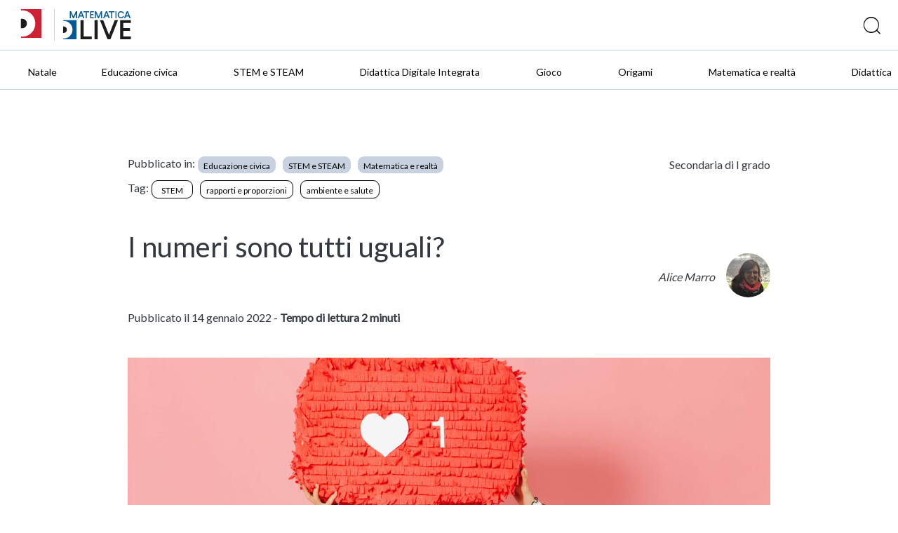

--- FILE ---
content_type: text/html; charset=UTF-8
request_url: https://blog.matematica.deascuola.it/articoli/i-numeri-sono-tutti-uguali
body_size: 9923
content:
	<!DOCTYPE html>
<html lang="it">
   <head>

    <!-- Google Tag Manager -->
    <script>(function(w,d,s,l,i){w[l]=w[l]||[];w[l].push({'gtm.start':
    new Date().getTime(),event:'gtm.js'});var f=d.getElementsByTagName(s)[0],
    j=d.createElement(s),dl=l!='dataLayer'?'&l='+l:'';j.async=true;j.src=
    '//www.googletagmanager.com/gtm.js?id='+i+dl;f.parentNode.insertBefore(j,f);
    })(window,document,'script','dataLayer','GTM-59RPHS');</script>
    <!-- End Google Tag Manager -->

    <meta charset="UTF-8">
    <meta name="viewport" content="width=device-width, initial-scale=1.0">
    <meta http-equiv="X-UA-Compatible" content="ie=edge">
    <meta name="format-detection" content="telephone=no">

    <title>I numeri sono tutti uguali? | Articoli | DLive Matematica</title>

    <script type="application/ld+json">{"@context":"http:\/\/schema.org","@type":"WebPage","name":"I numeri sono tutti uguali?","breadcrumb":"Matematica","mainEntity":{"@type":"BlogPosting","inLanguage":"it","datePublished":"2022-01-14T10:29:50+00:00","dateModified":"2022-12-05T10:44:35+00:00","headline":"I numeri sono tutti uguali?","mainEntityOfPage":"http:\/\/blog.matematica.deascuola.it\/articoli\/i-numeri-sono-tutti-uguali","author":[{"@type":"Person","name":"Alice Marro","url":"http:\/\/blog.matematica.deascuola.it\/autori\/marroalice"}],"articleBody":"Nella classe seconda, per introdurre il concetto di rapporto tra numeri, siamo partiti da una domanda. Abbiamo iniziato con un esempio concreto, legato all\u2019esperienza quotidiana: \u201cho gi\u00e0 studiato $3$ pagine! Sono a buon punto o sono in alto mare per la verifica della prossima settimana?\u201d.La prima domanda posta da alcuni alunni \u00e8 stata: \u201cquante sono in tutto le pagine da studiare?\u201d; infatti, se il totale fosse $4$ potremmo ritenere di essere gi\u00e0 molto avanti nello studio, ma se il totale fosse $12$ allora ci sarebbe da correre ai ripari!Quali strumenti matematici ci permettono di chiarire questa situazione? Il rapporto tra due numeri e la determinazione della frazione equivalente: in effetti, $\\dfrac{3}{4}$ ($3$ su $4$) \u00e8 diverso da $\\dfrac{3}{12}$ ($3$ su $12$) e in particolare $\\dfrac{3}{4}=\\dfrac{9}{12} &gt;\\dfrac{3}{12}$. Ecco che il nostro numero $3$ ha assunto un significato diverso se rapportato alla quantit\u00e0 complessiva delle pagine da studiare. Cos\u00ec tutti hanno desiderato essere nella prima situazione rispetto alla seconda.Dopo questo primo esempio, abbiamo potuto ampliare il discorso anche ad altri argomenti, alcuni particolarmente attuali.Un ragazzo ha portato l\u2019esempio dei tiri in porta durante una partita di calcio: i tiri nello specchio della porta sono stati $4$, ma in un caso su un totale di $8$ tiri e nell\u2019altro caso su un totale di $12$. Allora \u00e8 bastato ragionare sul fatto che $\\dfrac{4}{8}=\\dfrac{1}{2} =\\dfrac{6}{12}&gt;\\dfrac{4}{12}$ per determinare che la prima squadra \u00e8 stata pi\u00f9 precisa della seconda.Una ragazza ha proposto di confrontare i like di una foto sui social in base ai follower: \u201c\u00e8 meglio avere $20$ mi piace con $100$ follower che con $500$!\u201d Allora ho chiesto ai miei studenti di verificare l\u2019ipotesi della compagna con i passaggi matematici:\n\n\n\n$\\dfrac{20}{100}&gt;\\dfrac{20}{500} =\\dfrac{2}{50}=\\dfrac{4}{100}$\n\n\n\nDopo questi esercizi proposti dagli studenti, siamo passati a una riflessione legata ai numeri della pandemia che ogni giorno ci vengono comunicati dai media, in particolare quando si effettua il confronto con la situazione dell\u2019anno passato. Il tasso di positivit\u00e0 \u00e8 calcolato come numero di nuovi positivi sul totale del numero dei nuovi test effettuati. In questo caso i termini dei rapporti sono molto grandi e ci siamo quindi fatti aiutare dalla calcolatrice, determinando il numero decimale che rappresenta tali rapporti e confrontando i due risultati (invece di utilizzare le frazioni equivalenti come negli esempi pi\u00f9 semplici).Ecco i dati italiani che abbiamo analizzato, scegliendo come giorno il $15$\/$12$:\n\n\n\n$15$\/$12$\/$2020$$15$\/$12$\/$2021$Nuovi positivi$14844$$23195$Nuovi test$162880$$634638$\n\n\n\nI nuovi positivi del $15$\/$12$\/$2021$ sono quasi $10000$ in pi\u00f9 rispetto ai nuovi positivi del $15$\/$12$\/$2020$, ma il tasso di positivit\u00e0 \u00e8 pi\u00f9 alto nel $2021$ o nel $2020$? Calcoliamo:\n\n\n\n$\\dfrac{14844}{162880}\\sim 0,091$\n\n\n\n$\\dfrac{23195}{634638}\\sim 0,037$\n\n\n\n\n\n\n\nE cos\u00ec abbiamo evidenziato che un aumento assoluto del numero dei positivi non ha portato a un aumento del tasso di positivit\u00e0, anzi il nuovo tasso si \u00e8 ridotto di quasi due volte e mezzo ($\\dfrac{0,091}{0,037}\\sim 2,5$).Dopo questi calcoli abbiamo potuto discutere sull\u2019importanza che ha la comunicazione, soprattutto quando si parla di numeri che \u201cspesso ci fanno paura e non riusciamo a leggere con il giusto occhio\u201d (parola di alunno).","keywords":"","wordCount":487,"image":"http:\/\/blog.matematica.deascuola.it\/uploads\/2022\/01\/I-numeri-sono-tutti-uguali-scaled-e1642086618316.jpg","publisher":{"@type":"Organization","name":"DeA Scuola","logo":{"@type":"ImageObject","url":"\/\/blog.matematica.deascuola.it\/assets\/logo\/dea\/dea_horizontal.png"}}},"datePublished":"2022-01-14T10:29:50+00:00","dateModified":"2022-12-05T10:44:35+00:00"}</script>

	<meta name="robots" content="index,follow">
	<meta name="description" content="Nella classe seconda, per introdurre il concetto di rapporto tra numeri, siamo partiti da una domanda. Abbiamo iniziato con un esempio concreto, legato...">
	<meta property="og:locale" content="it_IT">
	<meta property="og:title" content="I numeri sono tutti uguali? | DLive Matematica">
	<meta property="og:description" content="Nella classe seconda, per introdurre il concetto di rapporto tra numeri, siamo partiti da una domanda. Abbiamo iniziato con un esempio concreto, legato...">
	<meta property="og:url" content="https://blog.matematica.deascuola.it/articoli/i-numeri-sono-tutti-uguali">
	<meta property="og:site_name" content="I numeri sono tutti uguali? | DLive Matematica">
	<meta property="article:publisher" content="//www.facebook.com/DeAScuola/">
	<meta property="og:image" content="https://blog.matematica.deascuola.it/uploads/2022/01/I-numeri-sono-tutti-uguali-scaled-e1642086618316_46cc1206d2eb73110c54d4a520cf83f3.jpg">
	<meta name="twitter:card" content="summary">
	<meta name="twitter:description" content="Nella classe seconda, per introdurre il concetto di rapporto tra numeri, siamo partiti da una domanda. Abbiamo iniziato con un esempio concreto, legato...">
	<meta name="twitter:title" content="I numeri sono tutti uguali? | DLive Matematica">
	<meta name="twitter:site" content="@DeAScuola">
	<meta name="twitter:domain" content="DLive">
	<meta name="twitter:image:src" content="https://blog.matematica.deascuola.it/uploads/2022/01/I-numeri-sono-tutti-uguali-scaled-e1642086618316_46cc1206d2eb73110c54d4a520cf83f3.jpg">
	<meta name="twitter:creator" content="@DeAScuola">

	<link rel="canonical" href="https://blog.matematica.deascuola.it/articoli/i-numeri-sono-tutti-uguali">

    <link rel="stylesheet" href="/css/styles.css?v=20211215">
    <link rel="stylesheet" href="/css/header.css?v=20211215">
    <link rel="stylesheet" href="/bower_components/owl.carousel/dist/assets/owl.carousel.css">
    <link rel="stylesheet" href="/bower_components/owl.carousel/dist/assets/owl.theme.default.css">
    <link href="//cdn.rawgit.com/noelboss/featherlight/1.7.13/release/featherlight.min.css" type="text/css" rel="stylesheet" />
    <link href="//cdn.rawgit.com/noelboss/featherlight/1.7.13/release/featherlight.gallery.min.css" type="text/css" rel="stylesheet" />
    <link rel="stylesheet" href="/css/colors.css?v=20211215">
    <link rel="stylesheet" href="/css/styles-additional.css?v=20211215">
        <link rel="stylesheet" href="/css/styles-additional-titles.css?v=20211215">  
        
    <link rel="apple-touch-icon" sizes="57x57" href="/favicons/matematica-e-scienze/apple-icon-57x57.png?v=2019B">
    <link rel="apple-touch-icon" sizes="60x60" href="/favicons/matematica-e-scienze/apple-icon-60x60.png?v=2019B">
    <link rel="apple-touch-icon" sizes="72x72" href="/favicons/matematica-e-scienze/apple-icon-72x72.png?v=2019B">
    <link rel="apple-touch-icon" sizes="76x76" href="/favicons/matematica-e-scienze/apple-icon-76x76.png?v=2019B">
    <link rel="apple-touch-icon" sizes="114x114" href="/favicons/matematica-e-scienze/apple-icon-114x114.png?v=2019B">
    <link rel="apple-touch-icon" sizes="120x120" href="/favicons/matematica-e-scienze/apple-icon-120x120.png?v=2019B">
    <link rel="apple-touch-icon" sizes="144x144" href="/favicons/matematica-e-scienze/apple-icon-144x144.png?v=2019B">
    <link rel="apple-touch-icon" sizes="152x152" href="/favicons/matematica-e-scienze/apple-icon-152x152.png?v=2019B">
    <link rel="apple-touch-icon" sizes="180x180" href="/favicons/matematica-e-scienze/apple-icon-180x180.png?v=2019B">
    <link rel="apple-touch-icon" href="/favicons/matematica-e-scienze/apple-icon.png?v=2019B">
    <link rel="apple-touch-icon-precomposed" href="/favicons.ico/matematica-e-scienze/apple-icon-precomposed.png?v=2019B">
    <link rel="icon" type="image/png" sizes="192x192"  href="/favicons/matematica-e-scienze/android-icon-192x192.png?v=2019B">
    <link rel="icon" type="image/png" sizes="32x32" href="/favicons/matematica-e-scienze/favicon-32x32.png?v=2019B">
    <link rel="icon" type="image/png" sizes="96x96" href="/favicons/matematica-e-scienze/favicon-96x96.png?v=2019B">
    <link rel="icon" type="image/png" sizes="16x16" href="/favicons/matematica-e-scienze/favicon-16x16.png?v=2019B">
    <link rel="manifest" href="/favicons/matematica-e-scienze/manifest.json?v=2019B">
    <meta name="msapplication-TileColor" content="#ffffff">
    <meta name="msapplication-TileImage" content="/favicons/matematica-e-scienze/ms-icon-144x144.png?v=2019B">
    <meta name="msapplication-config" content="/favicons/matematica-e-scienze/browserconfig.xml?v=2019B">
    <meta name="theme-color" content="#ffffff">

    <script src="https://bce.mondadorieducation.it/sso/resources/js/bcejwt.js"></script>
    <script src="https://shared.deascuola.it/header-hubscuola/header.umd.cjs" async defer></script>
    <script src="https://shared.deascuola.it/footer-hubscuola/footer.umd.cjs" async defer></script>


    <script>
    // Gestione accessibilità dropdown menu - versione semplificata
    document.addEventListener('DOMContentLoaded', function() {
        const argomentiButton = document.querySelector('[data-target="submenu-argomenti"]');
        const submenu = document.getElementById('submenu-argomenti');
        
        if (argomentiButton && submenu) {
            const submenuLinks = submenu.querySelectorAll('a[tabindex="0"]');
            
            // Funzione per aprire il dropdown
            function openDropdown() {
                argomentiButton.setAttribute('aria-expanded', 'true');
                submenu.style.display = 'block';
                
                // Focus sul primo link del dropdown
                if (submenuLinks.length > 0) {
                    submenuLinks[0].focus();
                }
            }
            
            // Funzione per chiudere il dropdown
            function closeDropdown() {
                argomentiButton.setAttribute('aria-expanded', 'false');
                submenu.style.display = 'none';
            }
            
            // Gestione click per aprire/chiudere dropdown
            argomentiButton.addEventListener('click', function(e) {
                e.preventDefault();
                const isExpanded = this.getAttribute('aria-expanded') === 'true';
                
                if (isExpanded) {
                    closeDropdown();
                } else {
                    openDropdown();
                }
            });
            
            // Gestione tastiera per aprire/chiudere dropdown
            argomentiButton.addEventListener('keydown', function(e) {
                if (e.key === 'Enter' || e.key === ' ') {
                    e.preventDefault();
                    const isExpanded = this.getAttribute('aria-expanded') === 'true';
                    
                    if (isExpanded) {
                        closeDropdown();
                    } else {
                        openDropdown();
                    }
                } else if (e.key === 'Tab' && !e.shiftKey && this.getAttribute('aria-expanded') === 'true') {
                    // Se il dropdown è aperto e si preme Tab in avanti
                    e.preventDefault();
                    if (submenuLinks.length > 0) {
                        submenuLinks[0].focus();
                    }
                }
            });
            
            // Gestione tasti freccia nel dropdown
            submenuLinks.forEach((link, index) => {
                link.addEventListener('keydown', function(e) {
                    if (e.key === 'ArrowDown') {
                        e.preventDefault();
                        const nextLink = submenuLinks[index + 1];
                        if (nextLink) {
                            nextLink.focus();
                        }
                    } else if (e.key === 'ArrowUp') {
                        e.preventDefault();
                        if (index === 0) {
                            // Torna al bottone "Argomenti"
                            closeDropdown();
                            argomentiButton.focus();
                        } else {
                            const prevLink = submenuLinks[index - 1];
                            if (prevLink) {
                                prevLink.focus();
                            }
                        }
                    } else if (e.key === 'Escape') {
                        // Chiudi dropdown e torna al bottone
                        closeDropdown();
                        argomentiButton.focus();
                    } else if (e.key === 'Tab' && !e.shiftKey) {
                        // Se si preme Tab in avanti dall'ultimo link del dropdown
                        if (index === submenuLinks.length - 1) {
                            e.preventDefault();
                            // Chiudi il dropdown
                            closeDropdown();
                            // Trova il primo elemento del menu principale dopo il dropdown
                            const menuContainer = argomentiButton.closest('.dea-header--bottom__links-container');
                            const allMenuItems = menuContainer.querySelectorAll('a[href], button[data-target]');
                            const dropdownIndex = Array.from(allMenuItems).indexOf(argomentiButton);
                            const nextMenuItem = allMenuItems[dropdownIndex + 1];
                            if (nextMenuItem) {
                                nextMenuItem.focus();
                            }
                        }
                    }
                });
            });
            
            // Chiudi dropdown quando si clicca fuori
            document.addEventListener('click', function(e) {
                if (!argomentiButton.contains(e.target) && !submenu.contains(e.target)) {
                    closeDropdown();
                }
            });
        }
    });
    </script>
   </head>
   <body>

   <!-- Skip links per screen reader -->
   <a class="skip-link" href="#mainAcsbContent">Vai al contenuto principale</a>
   <style>
       .skip-link {
        position: absolute;
        top: -40px;
        left: 6px;
        background: #000;
        color: #fff;
        padding: 8px;
        text-decoration: none;
        z-index: 10000;
        border: none;
        cursor: pointer;
        font-size: 14px;
    }
    
    .skip-link:focus {
        top: 6px;
    }
   </style>

   

	<!-- HEADER -->
	<div class="dealive-site-header">
	    <div class="dea-header-wrapper">

            <dea-top-header only-pre-header></dea-top-header>
	        <!-- header logo + search + login -->
	        

<div id="user-menu-unlogged" class="dea-navigation active"></div>



<div class="dea-header--center dea-border-grey-medium-light">
    <div class="dea-header--center__left">
            <div class="dea-header--dea-live-back">
                <a href="https://blog.deascuola.it" target="_blank" title="DLive"><img src="/assets/logo/dealive/new/Dlive_contratto.svg" alt="DLive"></a>
            </div>
            <picture src="/assets/logo/dealive/Dlive_Matematica.svg" aria-label="Dea-live logo" class="svg-logo svg-logo--dea--horizontal dea-header--minisito__logo">
            <a href="/" title="DLive Matematica"><img src="/assets/logo/dealive/new/Dlive_Matematica.svg" alt="DLive Matematica"></a>
            </picture> 
            &nbsp;&nbsp;
            <picture src="/assets/logo/dealive/logo_matematica_mobile.png" aria-label="Dea-live logo" class="svg-logo svg-logo--dea--vertical dea-header--minisito__logo">
            <a href="/" title="DLive Matematica"><img src="/assets/logo/dealive/new/Dlive_Matematica_contratto.svg" alt="DLive Matematica"></a>
            </picture> 
   
    </div>
    <div class="dea-header--center__right dea-header--center__right--guest">
        <form class="dea-header--center__search-container dea-ico-ricerca" action="/ricerca/" method="get">
        <input type="text" name="q" placeholder="Cosa stai cercando?" aria-label="Cerca" class="dea-header--center__search">
        </form>

        <!--div id="user_menu" class="header--center__buttons-container"></div-->

        
    </div>
</div>


	        <!-- header navigazione   -->
	        <div class="dea-header--bottom--wrapper dea-header--bottom--wrapper__dealive-matematica-e-scienze">
    <div class="dea-header--bottom dea-border-grey-medium-light">
        <div class="dea-header--bottom__links-container">
            <a href="/aree_tematiche/natale/" class="dea-links dea-links dea-header--bottom__links dea-links--large dea-links--no-border dea-header--bottom__links--padded-base">
                <span class="dea-links__label">Natale</span> 
            </a>
            <a href="/aree_disciplinari/educazione-civica/" class="dea-links dea-links dea-header--bottom__links dea-links--large dea-links--no-border dea-header--bottom__links--padded-base">
                <span class="dea-links__label">Educazione civica</span> 
            </a>
            <a href="/aree_tematiche/stem/" class="dea-links dea-links dea-header--bottom__links dea-links--large dea-links--no-border dea-header--bottom__links--padded-base">
                <span class="dea-links__label">STEM e STEAM</span> 
            </a>
            <a href="/aree_tematiche/didattica-digitale-integrata/" class="dea-links dea-links dea-header--bottom__links dea-links--large dea-links--no-border dea-header--bottom__links--padded-base">
                <span class="dea-links__label">Didattica Digitale Integrata</span> 
            </a>
            <a href="/aree_tematiche/gioco/" class="dea-links dea-links dea-header--bottom__links dea-links--large dea-links--no-border dea-header--bottom__links--padded-base">
                <span class="dea-links__label">Gioco</span> 
            </a>
            <a href="/aree_tematiche/origami/" class="dea-links dea-links dea-header--bottom__links dea-links--large dea-links--no-border dea-header--bottom__links--padded-base">
                <span class="dea-links__label">Origami</span> 
            </a>
            <a href="/aree_tematiche/matematica-e-realta/" class="dea-links dea-links dea-header--bottom__links dea-links--large dea-links--no-border dea-header--bottom__links--padded-base">
                <span class="dea-links__label">Matematica e realtà</span> 
            </a>
            <a href="/aree_tematiche/didattica/" class="dea-links dea-links dea-header--bottom__links dea-links--large dea-links--no-border dea-header--bottom__links--padded-base">
                <span class="dea-links__label">Didattica</span> 
            </a>
            
        </div>
    </div>
</div>
<section class="mobile-catalog-menu dea-bg-dealive-matematica-e-scienze">
    <button class="mobile-catalog-menu-trigger dea-bg-dealive-matematica-e-scienze dea-font-white" 
            id="js-mobile-catalog-menu-trigger"
            aria-expanded="false"
            aria-controls="mobile-menu-content"
            aria-label="Apri menu mobile">
        DLive Matematica <i class="dea-ico dea-ico-freccia-down" aria-hidden="true"></i>
    </button>
    <button class="dea-ico-go-to mobile-catalog-menu__back js-mobile-menu-back" 
            aria-label="Torna indietro"
            style="display: none;"></button>
    <div class="mobile-catalog-menu__container" id="mobile-menu-content">
        <div class="mobile-catalog-menu__header">
            <a class="explore-link dea-links dea-links--large dea-links--generic-dark-grey dea-links--no-border" 
               href="/"
               tabindex="0">
                <span class="dea-links__label dea-font-white">DLive Matematica</span>
            </a>
        </div>

        <div class="mobile-catalog-menu__content">
            <a href="/aree_tematiche/natale/" 
               class="mobile-catalog-menu__link dea-font-white"
               tabindex="0">Natale</a>
            <a href="/aree_disciplinari/educazione-civica/" 
               class="mobile-catalog-menu__link dea-font-white"
               tabindex="0">Educazione civica</a>
            <a href="/aree_tematiche/stem/" 
               class="mobile-catalog-menu__link dea-font-white"
               tabindex="0">STEM e STEAM</a>
            <a href="/aree_tematiche/didattica-digitale-integrata/" 
               class="mobile-catalog-menu__link dea-font-white"
               tabindex="0">Didattica Digitale Integrata</a>
            <a href="/aree_tematiche/gioco/" 
               class="mobile-catalog-menu__link dea-font-white"
               tabindex="0">Gioco</a>
            <a href="/aree_tematiche/origami/" 
               class="mobile-catalog-menu__link dea-font-white"
               tabindex="0">Origami</a>
            <a href="/aree_tematiche/matematica-e-realta/" 
               class="mobile-catalog-menu__link dea-font-white"
               tabindex="0">Matematica e realtà</a>
            <a href="/aree_tematiche/didattica/" 
               class="mobile-catalog-menu__link dea-font-white"
               tabindex="0">Didattica</a>
        </div><!-- /mobile-catalog-menu__content -->

    </div>
    <button class="dea-ico-close mobile-catalog-menu__close js-mobile-menu-close" 
            aria-label="Chiudi menu mobile"></button>
</section>
	    </div>
	</div>
	<!-- END HEADER -->


<!-- CORPO TEMPLATE ARTICOLO -->
<div class="dealive-site-main" id="mainAcsbContent" role="main">
   <!-- dea-article -->
   <div class="dea-article">

            <!-- dea-article-top -->
      <div class="dea-article-section dea-article-top dea-article-top-top grid">
         
         <div class="xs-12 s-12 off-m-1 m-7 off-l-1 l-7 off-xl-1 xl-7">
            <!-- PUBBLICATO IN -->
<div class="dea-article__published">
    <p class="text-style default"  style="display:inline;">Pubblicato in:</p>
    <!-- LISTA CATEGORIE -->
    <div style="display: inline-flex; flex-wrap: wrap;">
        <!-- CATEGORIE  -->
        <a href="/aree_disciplinari/educazione-civica/" class="dea-chip"><span class="dea-chip__label">Educazione civica</span></a>
        <a href="/aree_tematiche/stem/" class="dea-chip"><span class="dea-chip__label">STEM e STEAM</span></a>
        <a href="/aree_tematiche/matematica-e-realta/" class="dea-chip"><span class="dea-chip__label">Matematica e realtà</span></a>
    </div>
    <!-- FINE LISTA CATEGORIE -->
</div>
<!-- FINE PUBBLICATO IN -->
            <!-- TAGS -->
<div class="dea-article__tags">
    <p class="text-style default" style="display:inline;">Tag:</p>
    <div style="display: inline-flex; flex-wrap: wrap;">
        <!-- LISTA TAGS -->
        <a href="/tags/stem/" class="dea-chip dea-chip-tag"><span class="dea-chip__label">STEM</span></a>
        <a href="/tags/rapporti-e-proporzioni/" class="dea-chip dea-chip-tag"><span class="dea-chip__label">rapporti e proporzioni</span></a>
        <a href="/tags/ambiente-e-salute/" class="dea-chip dea-chip-tag"><span class="dea-chip__label">ambiente e salute</span></a>
        <!-- FINE LISTA TAGS -->
    </div>
</div>
<!-- FINE TAGS -->
         </div>

         <div class="m-3 l-3 xl-3">
            <!-- PER QUALI SCUOLE -->
<div class="dea-article--target">
    <p class="text-style default">
        <a class="dea-article--target-grado" href="/livelli_scolastici/secondaria-di-i-grado/">Secondaria di I grado</a>
    </p>
</div>
<!-- FINE PER QUALI SCUOLE -->
         </div>

      </div>
      <!-- fine dea-article-top -->

      <!-- dea-article-title -->
      <div class="dea-article-section dea-article-title grid">
         <!-- titolo -->
         <div class="xs-12 s-12 off-m-1 m-7 off-l-1 l-7 off-xl-1 xl-7">
            <h1 class="dea-heading--medium__xl dea-article-main-matematica-e-scienze">
               I numeri sono tutti uguali?                  
            </h1>
         </div>
         <!-- Autore -->
         <div class="m-3 l-3 xl-3">
            <div class="dea-article--author authors-n1">
    <div class="dea-article--author__inner">
        <div class="dea-article--author__name-container">
            <p class="dea-article--author__name">
                                <a href="/autori/marroalice"  class="dea-links>"><i>Alice Marro</i></a>
                            </p>
        </div>
    </div>
    <div class="dea-article--author__image-container">
        <picture class="dea-article--author__image">
            <img src="/uploads/2018/09/FotoAlice_6d1e05137224a7fcfd7b3beeeb98b124.jpg" alt="">
        </picture>
    </div>
</div>
                        
         </div>
         <div class="xs-12 s-12 off-m-1 m-7 off-l-1 l-7 off-xl-1 xl-7">
            <p class="dea-article--meta__date">Pubblicato il 14 gennaio 2022 - <strong>Tempo di lettura 2 minuti</strong></p>
         </div>
         <div class="m-3 l-3 xl-3">
         </div>
      </div>
      <!-- fine dea-article-title -->

      <!-- dea-article-main -->
      <div class="dea-article-section dea-article-main dea-article-main-matematica-e-scienze grid">
         <div class="xs-12 s-12 off-m-1 m-10 off-l-1 l-10 off-xl-1 xl-10">

         <div class="entry-content">

            <div class="wp-block-image post-thumbnail"><figure class="aligncenter"><img src="/uploads/2022/01/I-numeri-sono-tutti-uguali-scaled-e1642086618316_fca2f6943753a5ff1b9f404898728344.jpg" alt="I numeri sono tutti uguali?"/></figure></div>
    
    
<p>Nella classe seconda, per introdurre il concetto di <strong>rapporto tra numeri</strong>, siamo partiti da una domanda. Abbiamo iniziato con un esempio concreto, legato all’esperienza quotidiana: “ho già studiato $3$ pagine! Sono a buon punto o sono in alto mare per la verifica della prossima settimana?”.<br>La prima domanda posta da alcuni alunni è stata: “quante sono in tutto le pagine da studiare?”; infatti, se il totale fosse $4$ potremmo ritenere di essere già molto avanti nello studio, ma se il totale fosse $12$ allora ci sarebbe da correre ai ripari!<br>Quali <strong>strumenti matematici</strong> ci permettono di chiarire questa situazione? Il <strong>rapporto tra due numeri</strong> e la determinazione della <strong>frazione equivalente</strong>: in effetti, $\dfrac{3}{4}$ ($3$ su $4$) è diverso da $\dfrac{3}{12}$ ($3$ su $12$) e in particolare $\dfrac{3}{4}=\dfrac{9}{12} &gt;\dfrac{3}{12}$. Ecco che il nostro numero $3$ ha assunto un <strong>significato diverso se rapportato alla quantità complessiva</strong> delle pagine da studiare. Così tutti hanno desiderato essere nella prima situazione rispetto alla seconda.<br>Dopo questo primo esempio, abbiamo potuto ampliare il discorso anche ad altri argomenti, alcuni particolarmente attuali.<br>Un ragazzo ha portato l’esempio dei tiri in porta durante una partita di calcio: i tiri nello specchio della porta sono stati $4$, ma in un caso su un totale di $8$ tiri e nell’altro caso su un totale di $12$. Allora è bastato ragionare sul fatto che $\dfrac{4}{8}=\dfrac{1}{2} =\dfrac{6}{12}&gt;\dfrac{4}{12}$ per determinare che la prima squadra è stata più precisa della seconda.<br>Una ragazza ha proposto di confrontare i <em>like</em> di una foto sui social in base ai <em>follower</em>: “è meglio avere $20$ <em>mi piace</em> con $100$<em> follower</em> che con $500$!” Allora ho chiesto ai miei studenti di verificare l’ipotesi della compagna con i passaggi matematici:</p>



<p class="has-text-align-center">$\dfrac{20}{100}&gt;\dfrac{20}{500} =\dfrac{2}{50}=\dfrac{4}{100}$</p>



<p>Dopo questi esercizi proposti dagli studenti, siamo passati a una riflessione legata ai numeri della pandemia che ogni giorno ci vengono comunicati dai media, in particolare quando si effettua il confronto con la situazione dell’anno passato. Il <strong>tasso di positività</strong> è calcolato come numero di nuovi positivi sul totale del numero dei nuovi test effettuati. In questo caso i termini dei rapporti sono molto grandi e ci siamo quindi fatti aiutare dalla calcolatrice, determinando il numero decimale che rappresenta tali rapporti e confrontando i due risultati (invece di utilizzare le frazioni equivalenti come negli esempi più semplici).<br>Ecco i dati italiani che abbiamo analizzato, scegliendo come giorno il $15$/$12$:</p>



<figure class="wp-block-table is-style-regular"><table><tbody><tr><td><br></td><td><strong>$15$/$12$/$2020$</strong></td><td><strong>$15$/$12$/$2021$</strong></td></tr><tr><td><strong>Nuovi positivi</strong></td><td>$14844$</td><td>$23195$</td></tr><tr><td><strong>Nuovi test</strong></td><td>$162880$</td><td>$634638$</td></tr></tbody></table></figure>



<p>I nuovi positivi del $15$/$12$/$2021$ sono quasi $10000$ in più rispetto ai nuovi positivi del $15$/$12$/$2020$, ma il tasso di positività è più alto nel $2021$ o nel $2020$? Calcoliamo:</p>



<p class="has-text-align-center">$\dfrac{14844}{162880}\sim 0,091$<br></p>



<p class="has-text-align-center">$\dfrac{23195}{634638}\sim 0,037$</p>



<p></p>



<p>E così abbiamo evidenziato che un aumento assoluto del numero dei positivi non ha portato a un aumento del tasso di positività, anzi il nuovo tasso si è ridotto di quasi due volte e mezzo ($\dfrac{0,091}{0,037}\sim 2,5$).<br>Dopo questi calcoli abbiamo potuto discutere sull’<strong>importanza</strong> che ha la <strong>comunicazione</strong>, soprattutto quando si parla di numeri che “spesso ci fanno paura e non riusciamo a leggere con il giusto occhio” (parola di alunno).</p>
        
     
</div><!-- .entry-content -->

         </div>
      </div>

            <!-- dea-article-top -->
      <div class="dea-article-section dea-article-top dea-article-top-bottom grid">
         
         <div class="xs-12 s-12 off-m-1 m-7 off-l-1 l-7 off-xl-1 xl-7">
            <!-- PUBBLICATO IN -->
<div class="dea-article__published">
    <p class="text-style default"  style="display:inline;">Pubblicato in:</p>
    <!-- LISTA CATEGORIE -->
    <div style="display: inline-flex; flex-wrap: wrap;">
        <!-- CATEGORIE  -->
        <a href="/aree_disciplinari/educazione-civica/" class="dea-chip"><span class="dea-chip__label">Educazione civica</span></a>
        <a href="/aree_tematiche/stem/" class="dea-chip"><span class="dea-chip__label">STEM e STEAM</span></a>
        <a href="/aree_tematiche/matematica-e-realta/" class="dea-chip"><span class="dea-chip__label">Matematica e realtà</span></a>
    </div>
    <!-- FINE LISTA CATEGORIE -->
</div>
<!-- FINE PUBBLICATO IN -->
            <!-- TAGS -->
<div class="dea-article__tags">
    <p class="text-style default" style="display:inline;">Tag:</p>
    <div style="display: inline-flex; flex-wrap: wrap;">
        <!-- LISTA TAGS -->
        <a href="/tags/stem/" class="dea-chip dea-chip-tag"><span class="dea-chip__label">STEM</span></a>
        <a href="/tags/rapporti-e-proporzioni/" class="dea-chip dea-chip-tag"><span class="dea-chip__label">rapporti e proporzioni</span></a>
        <a href="/tags/ambiente-e-salute/" class="dea-chip dea-chip-tag"><span class="dea-chip__label">ambiente e salute</span></a>
        <!-- FINE LISTA TAGS -->
    </div>
</div>
<!-- FINE TAGS -->
         </div>

         <div class="m-3 l-3 xl-3">
            <!-- PER QUALI SCUOLE -->
<div class="dea-article--target">
    <p class="text-style default">
        <a class="dea-article--target-grado" href="/livelli_scolastici/secondaria-di-i-grado/">Secondaria di I grado</a>
    </p>
</div>
<!-- FINE PER QUALI SCUOLE -->
         </div>

      </div>
      <!-- fine dea-article-top -->

      <!-- Fine dea-article-main -->
   </div>
   <!-- fine dea-article -->



   <section class="article-bottom">
      <!-- BLOCCO ARTICOLI CORRELATI -->
      <div class="dea-article-cards grid">
          <div class="xs-12">
            <h2 class="dealive-underlined dealive-underlined--matematica-e-scienze">Leggi anche </h2>
         </div>

          <div class="xs-12 s-12 m-4">
              <div class="dea-card-article">
    <a href="/articoli/modello-matematico-corsa-veloce-educazione-motoria" target="" class="dea-card-article--target" title="Quanti metri di corsa veloce nell’ora di Educazione motoria? Scopriamolo costruendo un modello matematico"></a>
    <div class="image" style="background-image:url( /uploads/2026/01/modello-matematico-corsa-veloce-educazione-motoria_906ef71af6e8bf543656059f52b4850b.jpg );"></div>
    <div class="published">
        <div style="display: flex; flex-wrap: wrap; ">
                <a href="/aree_tematiche/didattica/" class="dea-chip" title="Didattica" tabindex="-1"><span class="dea-chip__label">Didattica</span></a>
                <a href="/aree_tematiche/matematica-e-realta/" class="dea-chip" title="Matematica e realtà" tabindex="-1"><span class="dea-chip__label">Matematica e realtà</span></a>
        </div>
    </div>
    <div class="dea-card-article--content">
    
        <div class="dea-card-article--content__title">
                Quanti metri di corsa veloce nell’ora di Educazione motoria? Scopriamolo costruendo un modello matematico        </div> 
        
        <div class="dea-article--meta">
            <span class="dea-article--meta__date" aria-label="Data pubblicazione">15/01/2026</span>  
            <div class="dea-article--author" aria-hidden="true">
               di
                &nbsp; <a href="/autori/antonellamoser" class="dea-links"  title="" tabindex="-1"><i>A. Moser</i></a>            </div>
        </div>
        
    </div>
</div>
<script type="application/ld+json">{"@type":"BlogPosting","inLanguage":"it","datePublished":"2026-01-15T14:20:36+00:00","dateModified":"2026-01-15T14:20:37+00:00","headline":"Quanti metri di corsa veloce nell\u2019ora di Educazione motoria? Scopriamolo costruendo un modello matematico","mainEntityOfPage":"http:\/\/blog.matematica.deascuola.it\/articoli\/modello-matematico-corsa-veloce-educazione-motoria","author":[{"@type":"Person","name":"A. Moser","url":"http:\/\/blog.matematica.deascuola.it\/autori\/antonellamoser"}]}</script>
          </div>
          <div class="xs-12 s-12 m-4">
              <div class="dea-card-article">
    <a href="/articoli/attivita-trasformazioni-geometriche" target="" class="dea-card-article--target" title="La bellezza della sfida! Proviamo a stimolare l’apprendimento profondo in matematica"></a>
    <div class="image" style="background-image:url( /uploads/2025/12/attività-trasformazioni-geometriche-scaled_f962dbf7672d36c41b9fa10d85a77da3.jpg );"></div>
    <div class="published">
        <div style="display: flex; flex-wrap: wrap; ">
                <a href="/aree_tematiche/stem/" class="dea-chip" title="STEM e STEAM" tabindex="-1"><span class="dea-chip__label">STEM e STEAM</span></a>
        </div>
    </div>
    <div class="dea-card-article--content">
    
        <div class="dea-card-article--content__title">
                La bellezza della sfida! Proviamo a stimolare l’apprendimento profondo in matematica        </div> 
        
        <div class="dea-article--meta">
            <span class="dea-article--meta__date" aria-label="Data pubblicazione">15/12/2025</span>  
            <div class="dea-article--author" aria-hidden="true">
               di
                &nbsp; <a href="/autori/magdafiori" class="dea-links"  title="" tabindex="-1"><i>M. Fiori</i></a>,                 &nbsp; <a href="/autori/orsolacaporaso" class="dea-links"  title="" tabindex="-1"><i>O. Caporaso</i></a>            </div>
        </div>
        
    </div>
</div>
<script type="application/ld+json">{"@type":"BlogPosting","inLanguage":"it","datePublished":"2025-12-15T09:26:29+00:00","dateModified":"2025-12-15T09:26:30+00:00","headline":"La bellezza della sfida! Proviamo a stimolare l\u2019apprendimento profondo in matematica","mainEntityOfPage":"http:\/\/blog.matematica.deascuola.it\/articoli\/attivita-trasformazioni-geometriche","author":[{"@type":"Person","name":"M. Fiori","url":"http:\/\/blog.matematica.deascuola.it\/autori\/magdafiori"},{"@type":"Person","name":"O. Caporaso","url":"http:\/\/blog.matematica.deascuola.it\/autori\/orsolacaporaso"}]}</script>
          </div>
          <div class="xs-12 s-12 m-4">
              <div class="dea-card-article">
    <a href="/articoli/attivita-matematica-sulle-percentuali-natale" target="" class="dea-card-article--target" title="Chi è più generoso di Babbo Natale? Una ghirlanda di percentuali per scoprirlo!"></a>
    <div class="image" style="background-image:url( /uploads/2025/12/attività-matematica-sulle-percentuali-natale-e1764941014871_6f68802ef63b6a2917d461c192226591.jpg );"></div>
    <div class="published">
        <div style="display: flex; flex-wrap: wrap; ">
                <a href="/aree_tematiche/natale/" class="dea-chip" title="Natale" tabindex="-1"><span class="dea-chip__label">Natale</span></a>
        </div>
    </div>
    <div class="dea-card-article--content">
    
        <div class="dea-card-article--content__title">
                Chi è più generoso di Babbo Natale? Una ghirlanda di percentuali per scoprirlo!        </div> 
        
        <div class="dea-article--meta">
            <span class="dea-article--meta__date" aria-label="Data pubblicazione">05/12/2025</span>  
            <div class="dea-article--author" aria-hidden="true">
               di
                &nbsp; <a href="/autori/antonellamoser" class="dea-links"  title="" tabindex="-1"><i>A. Moser</i></a>            </div>
        </div>
        
    </div>
</div>
<script type="application/ld+json">{"@type":"BlogPosting","inLanguage":"it","datePublished":"2025-12-05T13:27:20+00:00","dateModified":"2025-12-05T15:12:37+00:00","headline":"Chi \u00e8 pi\u00f9 generoso di Babbo Natale? Una ghirlanda di percentuali per scoprirlo!","mainEntityOfPage":"http:\/\/blog.matematica.deascuola.it\/articoli\/attivita-matematica-sulle-percentuali-natale","author":[{"@type":"Person","name":"A. Moser","url":"http:\/\/blog.matematica.deascuola.it\/autori\/antonellamoser"}]}</script>
          </div>
          <div class="xs-12 s-12 m-4">
              <div class="dea-card-article">
    <a href="/articoli/proporzioni-frazioni-attivita" target="" class="dea-card-article--target" title="Composizioni proporzionate: un'attività laboratoriale per affrontare le proporzioni"></a>
    <div class="image" style="background-image:url( /uploads/2024/04/appunti-per-la-scuola-Eutopia_fb299b4e422610a75c5faffa63e94705.png );"></div>
    <div class="published">
        <div style="display: flex; flex-wrap: wrap; ">
                <a href="/aree_tematiche/didattica/" class="dea-chip" title="Didattica" tabindex="-1"><span class="dea-chip__label">Didattica</span></a>
        </div>
    </div>
    <div class="dea-card-article--content">
    
        <div class="dea-card-article--content__title">
                Composizioni proporzionate: un'attività laboratoriale per affrontare le proporzioni        </div> 
        
        <div class="dea-article--meta">
            <span class="dea-article--meta__date" aria-label="Data pubblicazione">16/04/2024</span>  
            <div class="dea-article--author" aria-hidden="true">
               di
                &nbsp; <a href="/autori/erikamaj" class="dea-links"  title="" tabindex="-1"><i>E. Maj</i></a>            </div>
        </div>
        
    </div>
</div>
<script type="application/ld+json">{"@type":"BlogPosting","inLanguage":"it","datePublished":"2024-04-16T09:15:53+00:00","dateModified":"2024-04-16T09:15:54+00:00","headline":"Composizioni proporzionate: un'attivit\u00e0 laboratoriale per affrontare le proporzioni","mainEntityOfPage":"http:\/\/blog.matematica.deascuola.it\/articoli\/proporzioni-frazioni-attivita","author":[{"@type":"Person","name":"E. Maj","url":"http:\/\/blog.matematica.deascuola.it\/autori\/erikamaj"}]}</script>
          </div>
          <div class="xs-12 s-12 m-4">
              <div class="dea-card-article">
    <a href="/articoli/funzione-logaritmica-inquinamento-acustico-esercizio" target="" class="dea-card-article--target" title="L’inquinamento acustico: un’esplorazione attraverso i logaritmi"></a>
    <div class="image" style="background-image:url( /uploads/2023/05/Schermata-2023-05-18-alle-10.32.31_2b73ab91b12f73fcf74b735ad6c69f30.png );"></div>
    <div class="published">
        <div style="display: flex; flex-wrap: wrap; ">
                <a href="/aree_disciplinari/educazione-civica/" class="dea-chip" title="Educazione civica" tabindex="-1"><span class="dea-chip__label">Educazione civica</span></a>
        </div>
    </div>
    <div class="dea-card-article--content">
    
        <div class="dea-card-article--content__title">
                L’inquinamento acustico: un’esplorazione attraverso i logaritmi        </div> 
        
        <div class="dea-article--meta">
            <span class="dea-article--meta__date" aria-label="Data pubblicazione">22/05/2023</span>  
            <div class="dea-article--author" aria-hidden="true">
               di
                &nbsp; <a href="/autori/graziellaferini" class="dea-links"  title="" tabindex="-1"><i>G. Ferini</i></a>            </div>
        </div>
        
    </div>
</div>
<script type="application/ld+json">{"@type":"BlogPosting","inLanguage":"it","datePublished":"2023-05-22T07:40:48+00:00","dateModified":"2023-05-22T07:40:49+00:00","headline":"L\u2019inquinamento acustico: un\u2019esplorazione attraverso i logaritmi","mainEntityOfPage":"http:\/\/blog.matematica.deascuola.it\/articoli\/funzione-logaritmica-inquinamento-acustico-esercizio","author":[{"@type":"Person","name":"G. Ferini","url":"http:\/\/blog.matematica.deascuola.it\/autori\/graziellaferini"}]}</script>
          </div>
          <div class="xs-12 s-12 m-4">
              <div class="dea-card-article">
    <a href="/articoli/attivita-matematica-rapporti-percentuali-riciclo" target="" class="dea-card-article--target" title="A scuola di riciclo … in vacanza"></a>
    <div class="image" style="background-image:url( /uploads/2023/05/Schermata-2023-05-05-alle-16.31.13_a56f1a7f52b9f81ad1b316433bd28246.png );"></div>
    <div class="published">
        <div style="display: flex; flex-wrap: wrap; ">
                <a href="/aree_disciplinari/educazione-civica/" class="dea-chip" title="Educazione civica" tabindex="-1"><span class="dea-chip__label">Educazione civica</span></a>
        </div>
    </div>
    <div class="dea-card-article--content">
    
        <div class="dea-card-article--content__title">
                A scuola di riciclo … in vacanza        </div> 
        
        <div class="dea-article--meta">
            <span class="dea-article--meta__date" aria-label="Data pubblicazione">08/05/2023</span>  
            <div class="dea-article--author" aria-hidden="true">
               di
                &nbsp; <a href="/autori/marroalice" class="dea-links"  title="" tabindex="-1"><i>A. Marro</i></a>            </div>
        </div>
        
    </div>
</div>
<script type="application/ld+json">{"@type":"BlogPosting","inLanguage":"it","datePublished":"2023-05-08T08:48:30+00:00","dateModified":"2023-06-01T12:46:46+00:00","headline":"A scuola di riciclo \u2026 in vacanza","mainEntityOfPage":"http:\/\/blog.matematica.deascuola.it\/articoli\/attivita-matematica-rapporti-percentuali-riciclo","author":[{"@type":"Person","name":"A. Marro","url":"http:\/\/blog.matematica.deascuola.it\/autori\/marroalice"}]}</script>
          </div>
      </div>
      <!-- FINE BLOCCO ARTICOLI CORRELATI -->
   </section>
   

</div>
<!-- FINE CORPO TEMPLATE ARTICOLO -->

<div class="dea-footer-complete dealive-footer">
  <div class="dea-footer--top dea-bg-grey-light">
    <div class="dea-footer__container dea-footer__container--small" style="margin: 0 auto;">
      <div class="dea-footer--top__columns-container">
        <div class="dea-footer--top__column">
          <span class="dea-footer--top__column-title dea-heading--upper__m dea-font-black">
                          Segui Deascuola                      </span> 
          <ul class="dea-footer--top__column--social__social-list ">
                                  <li class="dea-footer--top__column--social__social-single">
                        <div class="dea-social-logo dea-social-logo--facebook" aria-hidden="true">
                          <div aria-label="icona facebook" class="icon dea-social-logo__icon dea-ico-facebook" aria-hidden="true"></div>
                        </div>
                        <a href="//www.facebook.com/DeAScuola/" target="_blank" class="dea-footer--top__column-link dea-links--no-border dea-links--large dea-links" aria-label="Visita il profilo di DeAScuola su Facebook">
                          <span class="dea-links__label">Facebook</span>
                        </a>
                      </li> 
                                  <li class="dea-footer--top__column--social__social-single">
                        <div class="dea-social-logo dea-social-logo--twitter" aria-hidden="true">
                          <div aria-label="icona twitter" class="icon dea-social-logo__icon dea-ico-twitter" aria-hidden="true"></div>
                        </div>
                        <a href="//twitter.com/DeAScuola" target="_blank" class="dea-footer--top__column-link dea-links--no-border dea-links--large dea-links" aria-label="Visita il profilo di DeAScuola su Twitter">
                          <span class="dea-links__label">Twitter</span>
                        </a>
                      </li> 
                                  <li class="dea-footer--top__column--social__social-single">
                        <div class="dea-social-logo dea-social-logo--youtube" aria-hidden="true">
                          <div aria-label="icona youtube" class="icon dea-social-logo__icon dea-ico-youtube" aria-hidden="true"></div>
                        </div>
                        <a href="//www.youtube.com/user/DeAgostiniScuola" target="_blank" class="dea-footer--top__column-link dea-links--no-border dea-links--large dea-links" aria-label="Visita il profilo di DeAScuola su Youtube">
                          <span class="dea-links__label">Youtube</span>
                        </a>
                      </li> 
                                  <li class="dea-footer--top__column--social__social-single">
                        <div class="dea-social-logo dea-social-logo--linkedin" aria-hidden="true">
                          <div aria-label="icona linkedin" class="icon dea-social-logo__icon dea-ico-linkedin" aria-hidden="true"></div>
                        </div>
                        <a href="//www.linkedin.com/company/de-agostini-scuola/" target="_blank" class="dea-footer--top__column-link dea-links--no-border dea-links--large dea-links" aria-label="Visita il profilo di DeAScuola su Linkedin">
                          <span class="dea-links__label">LinkedIn</span>
                        </a>
                      </li> 
                                  <li class="dea-footer--top__column--social__social-single">
                        <div class="dea-social-logo dea-social-logo--instagram" aria-hidden="true">
                          <div aria-label="icona instagram" class="icon dea-social-logo__icon dea-ico-instagram" aria-hidden="true"></div>
                        </div>
                        <a href="//www.instagram.com/deascuola/" target="_blank" class="dea-footer--top__column-link dea-links--no-border dea-links--large dea-links" aria-label="Visita il profilo di DeAScuola su Instagram">
                          <span class="dea-links__label">Instagram</span>
                        </a>
                      </li> 
                      </ul>
        </div> 
        
      </div> 
    </div>
  </div> 

        
  <dea-footer source="deascuola" variant="noprefooter" skin="deascuola"></dea-footer>
  
</div>

<script src="https://code.jquery.com/jquery-3.4.1.min.js" integrity="sha256-CSXorXvZcTkaix6Yvo6HppcZGetbYMGWSFlBw8HfCJo=" crossorigin="anonymous"></script>

<script type="text/javascript">
window.MathJax = {
  tex: { inlineMath: [ ['$', '$'] ] },
  svg: { fontCache: 'global' }
};
</script>

<script type="text/javascript" id="MathJax-script" async src="https://cdn.jsdelivr.net/npm/mathjax@3/es5/tex-svg.js"></script>


<script src="//cdn.rawgit.com/noelboss/featherlight/1.7.13/release/featherlight.min.js" type="text/javascript" charset="utf-8"></script>
<script src="//cdn.rawgit.com/noelboss/featherlight/1.7.13/release/featherlight.gallery.min.js" type="text/javascript" charset="utf-8"></script>
<script src="//cdnjs.cloudflare.com/ajax/libs/detect_swipe/2.1.1/jquery.detect_swipe.min.js"></script>
<script src="/js/funcs.js?v=20210120"></script>
<script src="/js/main-min.js?v=20200402"></script>

</body>
</html>

--- FILE ---
content_type: image/svg+xml
request_url: https://blog.matematica.deascuola.it/assets/logo/dealive/new/Dlive_Matematica.svg
body_size: 1916
content:
<?xml version="1.0" encoding="UTF-8"?>
<svg width="214px" height="88px" viewBox="0 0 214 88" version="1.1" xmlns="http://www.w3.org/2000/svg" xmlns:xlink="http://www.w3.org/1999/xlink">
    <title>01_TOKENS/logo/Blog/Dlive_Matematica</title>
    <g id="01_TOKENS/logo/Blog/Dlive_Matematica" stroke="none" stroke-width="1" fill="none" fill-rule="evenodd">
        <path d="M0,28 L0,30.4442991 L2.33323355,30.4442991 C9.59158363,30.4442991 16.1853483,33.3174863 21.0673566,38.0007269 L21.0673566,38.0007269 C23.957405,40.7721441 26.2457341,44.1796242 27.7168028,47.9996365 L27.7168028,47.9996365 C28.9112603,51.0999891 29.5668648,54.4711227 29.5668648,57.9967288 C29.5668648,57.9967288 29.5650686,57.9985461 29.5650686,58.0003635 C29.5650686,61.5277869 28.9094641,64.9007378 27.7150066,67.9992731 L27.7150066,67.9992731 C26.2421417,71.8211028 23.9520164,75.2285829 21.0601719,78 L21.0601719,78 C16.1799598,82.6777887 9.58799128,85.5491586 2.33323355,85.5491586 L0,85.5491586 L0,88.0007269 L42,88.0007269 L42,28 L0,28 Z" id="Fill-1" fill="#005996"></path>
        <path d="M12,58 L12,58 L12,58 L12,57.9963656 C12,52.6792659 8.00991254,48.3307287 2.97026239,48 L0,48 L0,58 L0,58 L0,58 L0,68 L2.88979592,68 C7.96618076,67.7110667 11.9982507,63.3461748 12,58" id="Fill-4" fill="#1D1D1B"></path>
        <polygon id="Fill-6" fill="#1D1D1B" points="64.4684606 79.086233 90 79.086233 90 88 55 88 55 28 64.4684606 28"></polygon>
        <polygon id="Fill-8" fill="#1D1D1B" points="99 88 109 88 109 28 99 28"></polygon>
        <polygon id="Fill-10" fill="#1D1D1B" points="149.026433 88 140.059402 88 116 28 126.349524 28 143.249912 70.7715582 144.457082 74.7146747 145.750088 70.7715582 162.650476 28 173 28"></polygon>
        <polygon id="Fill-11" fill="#1D1D1B" points="214 36.9153127 189.690989 36.9153127 189.690989 52.6873014 210.885105 52.6873014 210.885105 61.6007988 189.690989 61.6007988 189.690989 79.0865027 214 79.0865027 214 88 180 88 180 28 214 28"></polygon>
        <polygon id="Fill-13" fill="#005996" points="44 22 40.484595 22 40.484595 6.72546542 39.8573727 8.48605846 33.9274395 22 31.0411069 22 25.1111737 8.48605846 24.515405 6.72546542 24.515405 22 21 22 21 0 24.9539056 0 31.9199582 15.2745346 32.4528196 16.6255581 33.0485882 15.2745346 40.0146408 0 44 0"></polygon>
        <path d="M56.0777184,5.59497936 L53.0214667,13.4527841 L59.9785333,13.4527841 L56.8891615,5.59497936 L56.4843599,4.368124 L56.0777184,5.59497936 Z M67,22 L63.1930255,22 L61.1009375,16.6255581 L51.8972225,16.6255581 L49.8069745,22 L46,22 L54.6425129,0 L58.3887672,0 L67,22 Z" id="Fill-14" fill="#005996"></path>
        <polygon id="Fill-15" fill="#005996" points="82 3.26914329 74.6965662 3.26914329 74.6965662 22 71.2746021 22 71.2746021 3.26914329 64 3.26914329 64 0 82 0"></polygon>
        <polygon id="Fill-16" fill="#005996" points="97 3.26914329 88.4208552 3.26914329 88.4208552 9.05130149 95.899925 9.05130149 95.899925 12.3204448 88.4208552 12.3204448 88.4208552 18.73271 97 18.73271 97 22 85 22 85 0 97 0"></polygon>
        <polygon id="Fill-17" fill="#005996" points="123 22 119.484595 22 119.484595 6.72546542 118.857373 8.48605846 112.927439 22 110.041107 22 104.111174 8.48605846 103.515405 6.72546542 103.515405 22 100 22 100 0 103.953906 0 110.919958 15.2745346 111.45282 16.6255581 112.048588 15.2745346 119.014641 0 123 0"></polygon>
        <path d="M136.076761,5.59497936 L133.018402,13.4527841 L139.977918,13.4527841 L136.888275,5.59497936 L136.483438,4.368124 L136.076761,5.59497936 Z M147,22 L143.190852,22 L141.100421,16.6255581 L131.895899,16.6255581 L129.805468,22 L126,22 L134.64143,0 L138.388013,0 L147,22 Z" id="Fill-18" fill="#005996"></path>
        <polygon id="Fill-19" fill="#005996" points="162 3.26914329 154.696566 3.26914329 154.696566 22 151.2728 22 151.2728 3.26914329 144 3.26914329 144 0 162 0"></polygon>
        <polygon id="Fill-20" fill="#005996" points="165 22 168 22 168 0 165 0"></polygon>
        <path d="M182.449796,0 C184.953781,0 187.015052,0.616471735 188.637152,1.84762833 C190.257482,3.0805718 191.358952,4.77810266 191.939791,6.93843405 L188.245794,6.93843405 C187.324951,4.41358025 185.392952,3.15025991 182.449796,3.15025991 C180.408004,3.15025991 178.741633,3.88823912 177.450682,5.36241066 C176.159731,6.8365822 175.51337,8.71637427 175.51337,11 C175.51337,13.2621832 176.163273,15.1348278 177.464849,16.6215075 C178.766425,18.1046134 180.446963,18.8479532 182.510005,18.8479532 C184.052417,18.8479532 185.318576,18.494152 186.310253,17.7865497 C187.300159,17.0807342 188.004958,16.130117 188.426421,14.9382716 L192,14.9382716 C191.399681,17.2022417 190.298211,18.9426576 188.697361,20.1666667 C187.094741,21.3888889 185.031698,22 182.510005,22 C179.448203,22 176.930051,20.9582521 174.957322,18.8783301 C172.986364,16.7966212 172,14.1717024 172,11 C172,7.8282976 172.981052,5.20159194 174.941385,3.11988304 C176.905259,1.03996101 179.407473,0 182.449796,0" id="Fill-21" fill="#005996"></path>
        <path d="M202.077718,5.59497936 L199.019627,13.4527841 L205.978533,13.4527841 L202.889161,5.59497936 L202.48436,4.368124 L202.077718,5.59497936 Z M213,22 L209.191185,22 L207.100938,16.6255581 L197.897222,16.6255581 L195.806975,22 L192,22 L200.642513,0 L204.388767,0 L213,22 Z" id="Fill-22" fill="#005996"></path>
    </g>
</svg>